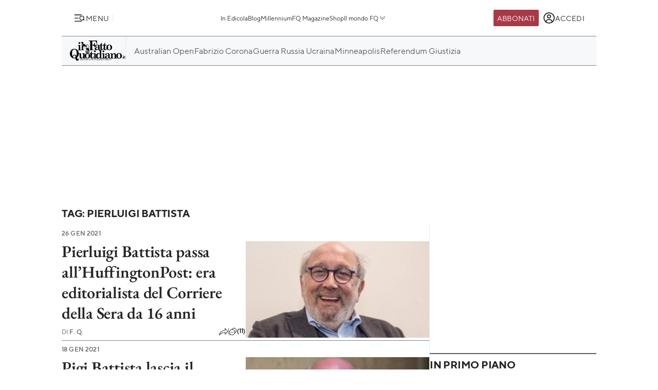

--- FILE ---
content_type: image/svg+xml
request_url: https://st.ilfattoquotidiano.it/wp-content/themes/ifq-2025/assets/img/fq-www/icon-arrow-right-white.svg
body_size: -204
content:
<svg width="24" height="24" fill="none" xmlns="http://www.w3.org/2000/svg"><path d="m9 5 6 7-6 7" stroke="#fff" stroke-width="1.385" stroke-linecap="round" stroke-linejoin="round"/></svg>